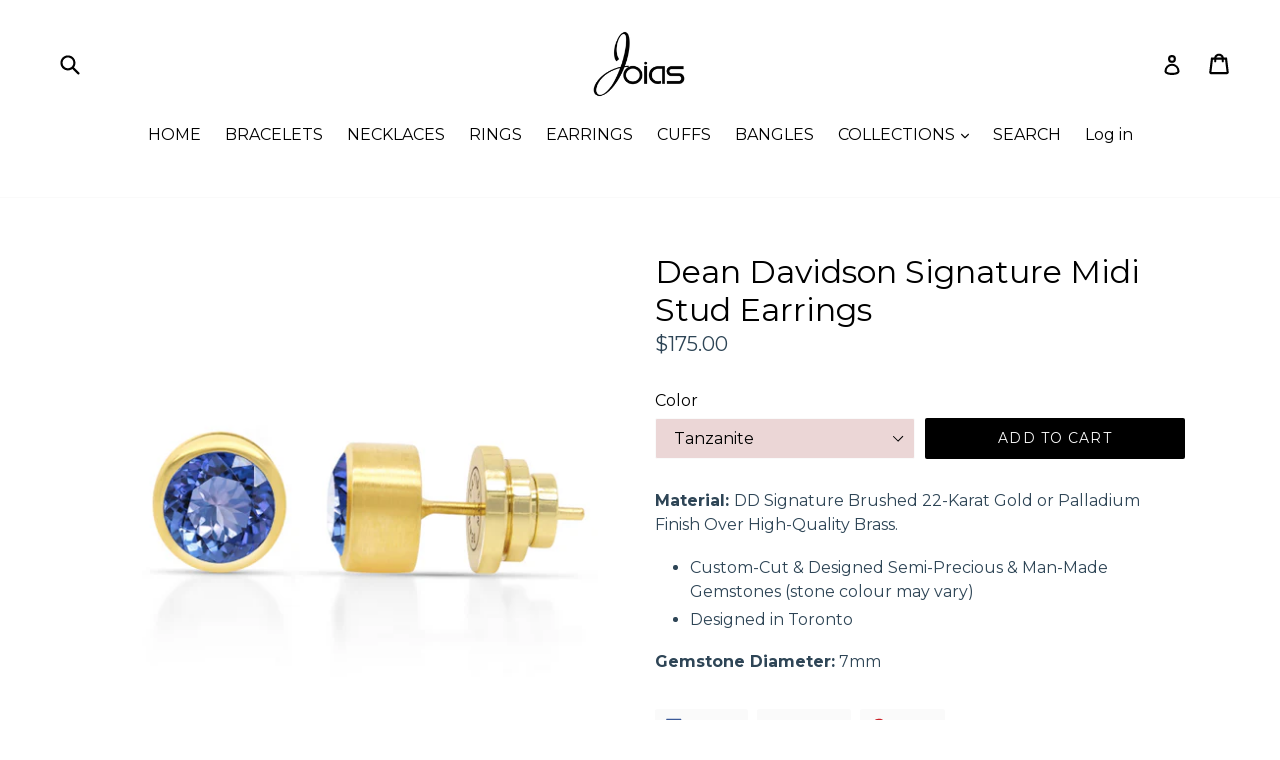

--- FILE ---
content_type: text/javascript
request_url: https://joiasshop.com/cdn/shop/t/1/assets/genie-storepickup.js?v=74162947179876186261589603082
body_size: 7262
content:
!function(e){function t(t){for(var o,r,u=t[0],c=t[1],l=t[2],d=0,p=[];d<u.length;d++)r=u[d],a[r]&&p.push(a[r][0]),a[r]=0;for(o in c)Object.prototype.hasOwnProperty.call(c,o)&&(e[o]=c[o]);for(s&&s(t);p.length;)p.shift()();return i.push.apply(i,l||[]),n()}function n(){for(var e,t=0;t<i.length;t++){for(var n=i[t],o=!0,u=1;u<n.length;u++){var c=n[u];0!==a[c]&&(o=!1)}o&&(i.splice(t--,1),e=r(r.s=n[0]))}return e}var o={},a={1:0},i=[];function r(t){if(o[t])return o[t].exports;var n=o[t]={i:t,l:!1,exports:{}};return e[t].call(n.exports,n,n.exports,r),n.l=!0,n.exports}r.m=e,r.c=o,r.d=function(e,t,n){r.o(e,t)||Object.defineProperty(e,t,{enumerable:!0,get:n})},r.r=function(e){"undefined"!=typeof Symbol&&Symbol.toStringTag&&Object.defineProperty(e,Symbol.toStringTag,{value:"Module"}),Object.defineProperty(e,"__esModule",{value:!0})},r.t=function(e,t){if(1&t&&(e=r(e)),8&t)return e;if(4&t&&"object"==typeof e&&e&&e.__esModule)return e;var n=Object.create(null);if(r.r(n),Object.defineProperty(n,"default",{enumerable:!0,value:e}),2&t&&"string"!=typeof e)for(var o in e)r.d(n,o,function(t){return e[t]}.bind(null,o));return n},r.n=function(e){var t=e&&e.__esModule?function(){return e.default}:function(){return e};return r.d(t,"a",t),t},r.o=function(e,t){return Object.prototype.hasOwnProperty.call(e,t)},r.p="/";var u=window.webpackJsonp=window.webpackJsonp||[],c=u.push.bind(u);u.push=t,u=u.slice();for(var l=0;l<u.length;l++)t(u[l]);var s=c;i.push([105,0]),n()}({105:function(e,t,n){"use strict";n(104),n(80),n(78);var o=r(n(4)),a=r(n(73)),i=r(n(65));r(n(16));function r(e){return e&&e.__esModule?e:{default:e}}window.loadStorePickup=function(){var e=document.getElementById("genie-store-pickup-front-holder"),t=document.getElementById("genie-store-pickup-front-holder-drawer"),n=document.getElementById("geniePickupBox");if(e&&!n){var r=e.dataset.storeDomain;a.default.render(o.default.createElement(i.default,{identifier:r,parentId:"#genie-store-pickup-front-holder"}),e)}if(t){var u=t.dataset.storeDomain;a.default.render(o.default.createElement(i.default,{identifier:u,parentId:"#genie-store-pickup-front-holder-drawer"}),t)}}},16:function(e,t,n){"use strict";Object.defineProperty(t,"__esModule",{value:!0});var o={closest:function(e,t){var n,o;for(["matches","webkitMatchesSelector","mozMatchesSelector","msMatchesSelector","oMatchesSelector"].some(function(e){return"function"==typeof document.body[e]&&(n=e,!0)});e;){if((o=e.parentElement)&&o[n](t))return o;e=o}return null},hasClass:function(e,t){return e.getAttribute("class").indexOf(t)>-1},addClass:function(e,t){e.classList?e.classList.add(t):hasClass(e,t)||e.setAttribute("class",e.getAttribute("class")+" "+t)},removeClass:function(e,t){e.classList?e.classList.remove(t):hasClass(e,t)&&e.setAttribute("class",e.getAttribute("class").replace(t," "))}};t.default=o},24:function(e,t,n){"use strict";Object.defineProperty(t,"__esModule",{value:!0});var o=function(){function e(e,t){for(var n=0;n<t.length;n++){var o=t[n];o.enumerable=o.enumerable||!1,o.configurable=!0,"value"in o&&(o.writable=!0),Object.defineProperty(e,o.key,o)}}return function(t,n,o){return n&&e(t.prototype,n),o&&e(t,o),t}}(),a=n(4),i=c(a),r=c(n(57)),u=c(n(16));function c(e){return e&&e.__esModule?e:{default:e}}var l=null,s=function(e){function t(e){!function(e,t){if(!(e instanceof t))throw new TypeError("Cannot call a class as a function")}(this,t);var n=function(e,t){if(!e)throw new ReferenceError("this hasn't been initialised - super() hasn't been called");return!t||"object"!=typeof t&&"function"!=typeof t?e:t}(this,(t.__proto__||Object.getPrototypeOf(t)).call(this,e));return d.call(n),n.datePicker=i.default.createRef(),n.state={displayTimeSlot:!1,displayDatePicker:n.props.loc.settings.location_setting.date_picker_enabled,timeSlots:[],dateStr:"",timeStr:"",emailVal:"",firstNameVal:"",lastNameVal:"",phoneVal:"",loc:n.props.loc},n.onChange=n.onChange.bind(n),n.initDatePicker=n.initDatePicker.bind(n),n}return function(e,t){if("function"!=typeof t&&null!==t)throw new TypeError("Super expression must either be null or a function, not "+typeof t);e.prototype=Object.create(t&&t.prototype,{constructor:{value:e,enumerable:!1,writable:!0,configurable:!0}}),t&&(Object.setPrototypeOf?Object.setPrototypeOf(e,t):e.__proto__=t)}(t,a.Component),o(t,[{key:"UNSAFE_componentWillReceiveProps",value:function(e){if(this.state.loc.id!==e.loc.id){var t=e.loc.settings.location_setting.date_picker_enabled;this.setState({loc:e.loc,displayDatePicker:t},function(){this.uninitDatePicker(),this.initDatePicker(e),this.updateCheckoutURL()})}}},{key:"componentDidMount",value:function(){this.initDatePicker(this.props),this.updateCheckoutURL()}},{key:"uninitDatePicker",value:function(){l&&l.destroy()}},{key:"render",value:function(){var e=this,t=this.state,n=t.displayDatePicker,o=t.displayTimeSlot,a=t.timeSlots,r=t.dateStr,u=t.timeStr,c=t.loc,l=t.emailVal,s=t.firstNameVal,d=t.lastNameVal,p=t.phoneVal,f=this.props.shopSettings,g=f.phone_enabled,m=f.name_enabled,y=f.email_enabled,L=this.props.pickup_translation,M=L.pickup_date_pl,h=L.collector_email,j=L.collector_first_name,N=L.collector_last_name,v=L.collector_ph;return i.default.createElement("div",{id:"genie-loc-opt-holder",className:"loc-opt-holder"},n&&i.default.createElement("input",{type:"date",ref:this.datePicker,placeholder:""+(M||"Please choose the pickup date"),required:"required"}),i.default.createElement("input",{type:"hidden",name:"attributes[Checkout-Method]",value:"pickup"}),i.default.createElement("input",{type:"hidden",name:"attributes[Pickup-Location-Company]",value:c.company_name}),i.default.createElement("input",{type:"hidden",name:"attributes[Pickup-Location-Address]",value:c.address_1}),i.default.createElement("input",{type:"hidden",name:"attributes[Pickup-Location-Address-2]",value:c.address_2}),i.default.createElement("input",{type:"hidden",name:"attributes[Pickup-Location-City]",value:c.city}),i.default.createElement("input",{type:"hidden",name:"attributes[Pickup-Location-Region]",value:c.region}),i.default.createElement("input",{type:"hidden",name:"attributes[Pickup-Location-Zip]",value:c.zip}),i.default.createElement("input",{type:"hidden",name:"attributes[Pickup-Location-Country]",value:c.country}),i.default.createElement("div",{className:"genieCollectorName"},i.default.createElement("div",{className:""},m&&i.default.createElement("input",{type:"text",value:s,onChange:function(t){return e.handleChange(t,"firstNameVal")},id:"genieCollectorFirstName",className:"genieCollectorFirstName",required:"required",placeholder:""+(j||"Collector First Name"),name:"attributes[Pickup-Collector-First-Name]"})),i.default.createElement("div",{className:"genieCollectorLastNameH"},m&&i.default.createElement("input",{type:"text",value:d,onChange:function(t){return e.handleChange(t,"lastNameVal")},id:"genieCollectorLastName",className:"genieCollectorLastName",required:"required",placeholder:""+(N||"Collector Last Name"),name:"attributes[Pickup-Collector-Last-Name]"}))),y&&i.default.createElement("input",{type:"text",value:l,onChange:function(t){return e.handleChange(t,"emailVal")},id:"genieCollectorEmail",className:"genieCollectorEmail",required:"required",placeholder:""+(h||"Collector Email"),name:"attributes[Pickup-Collector-Email]"}),g&&i.default.createElement("input",{type:"text",value:p,onChange:function(t){return e.handleChange(t,"phoneVal")},id:"geniePhoneNumber",className:"geniePhoneNumber",required:"required",placeholder:""+(v||"Contact Number"),name:"attributes[Pickup-Collector-Phone]"}),r&&i.default.createElement("input",{type:"hidden",name:"attributes[Pickup-Date]",value:r.split("-")[0]}),u&&i.default.createElement("input",{type:"hidden",name:"attributes[Pickup-Time]",value:u}),o&&i.default.createElement("div",{className:"genie-dropdown"},i.default.createElement("div",{id:"genie-time-slot-dropdown",className:"genie-dropdown-content"},a.map(function(t,n){return i.default.createElement("a",{href:"javascript:void(0);",key:n+"-time-slot-li",onClick:function(){return e.setDateTime(t)}},t)}))))}}]),t}(),d=function(){var e=this;this.onChange=function(t,n,o){e.state.loc.settings.location_setting.time_picker_enabled?e.showTimePicker(t[0],n):e.setState({dateStr:n}),console.log(t)},this.updateCheckoutURL=function(){var t=e.state.loc,n=e.props.shopSettings,o=(n.phone_enabled,n.name_enabled,encodeURIComponent(t.company_name)),a=encodeURIComponent(t.address_1),i=encodeURIComponent(t.address_2),r=encodeURIComponent(t.city),c=encodeURIComponent(t.region),l=encodeURIComponent(t.zip),s="checkout[shipping_address][address1]="+a+"&checkout[shipping_address][address2]="+i+"&checkout[shipping_address][city]="+r+"&checkout[shipping_address][company]="+o+"&checkout[shipping_address][country]="+encodeURIComponent(t.country)+"&checkout[shipping_address][province]="+c+"&checkout[shipping_address][zip]="+l+"&locale=en-GP&skip_shopify_pay=true&step=contact_information",d=document.querySelector(e.props.parentId),p=u.default.closest(d,"form");p&&(p.action="/checkout?"+s)},this.showTimePicker=function(t,n){var o=e.allowedDateAndTimes(t);e.setState({displayTimeSlot:!0,timeSlots:o.availableTimeSlots,dateStr:n});var a=document.getElementById("genie-time-slot-dropdown");u.default.addClass(a,"show")},this.initDatePicker=function(t){var n=e;if(e.state.displayDatePicker){for(var o=t.loc.settings,a=o.pickup_availabilities,i=o.location_setting,r=o.blackout_dates,u=o.year_specific_dates,c=i.max_pickup_days,s=i.min_pickup_days,d=i.same_day_allowed,p={sun:0,mon:1,tues:2,wed:3,thurs:4,fri:5,sat:6},f=[],g=0;g<a.length;g++){var m=a[g];m.enable||f.push(p[m.p_day])}var y="F j, Y - G:i K";t.loc.settings.location_setting.time_picker_enabled||(y="F j, Y");var L={dateFormat:y,allowInput:!0,disableMobile:"true",onChange:e.onChange,enableTime:!1,disable:[function(e){var t=0,o=!1,a=!1;for(t=0;t<u.length;t++)0===moment.utc(e).diff(u[t].s_date,"minutes")&&(o=!0);if(1==o)return!1;if(!n.allowedDateAndTimes(e).allowedDate)return!0;var i=f.indexOf(e.getDay())>-1;for(t=0;t<r.length;t++)0===moment.utc(e).diff(r[t].b_date,"minutes")&&(a=!0);return a||i}]},M=1;d&&(M=0),L.minDate=s||s>0?(new Date).fp_incr(s+M):(new Date).fp_incr(M),(c||c>0)&&(L.maxDate=(new Date).fp_incr(c-1+M)),l=flatpickr(e.datePicker.current,L)}},this.allowedDateAndTimes=function(t){var n=e.props.futureOrders,o=e.state.loc.settings.location_setting,a=o.allowed_orders_per_time_slot,i=o.allowed_orders_per_day,u=t.getDay()-1;u<0&&(u+=7);var c=e.state.loc.settings.pickup_availabilities[u],l=c.opening_time,s=c.closing_time,d=e.props.shopSettings,p=d.time_interval,f=d.time_format,g=r.default.getTimeSlots(l,s,t,p,f),m=!0,y=0,L={};if(n.orders){var M=!0,h=!1,j=void 0;try{for(var N,v=n.orders[Symbol.iterator]();!(M=(N=v.next()).done);M=!0){var _=N.value;if(moment(t).format("MM/DD/YY")===_.pickup_date){y+=1;var k=g.indexOf(_.pickup_time);if(k>-1){var C=g[k];L.hasOwnProperty(C)?L[C]+=1:L[C]=1,a>0&&L[C]>=a&&g.splice(k,1)}}}}catch(e){h=!0,j=e}finally{try{!M&&v.return&&v.return()}finally{if(h)throw j}}i>0&&(0===g.length||y>=i)&&(m=!1)}else m=!0;return{allowedDate:m,availableTimeSlots:g}},this.setDateTime=function(t){var n=document.getElementById("genie-time-slot-dropdown");u.default.removeClass(n,"show"),e.updatePickerDateTime(t),e.setState({timeStr:t})},this.updatePickerDateTime=function(t){var n=e.state.dateStr.split("-")[0]+" "+t;e.datePicker.current.value=n},this.handleChange=function(t,n){var o=t.target.value;e.setState(function(e,t,n){return t in e?Object.defineProperty(e,t,{value:n,enumerable:!0,configurable:!0,writable:!0}):e[t]=n,e}({},n,o))}};t.default=s},25:function(e,t){e.exports="[data-uri]"},26:function(e){e.exports={}},27:function(e,t,n){"use strict";Object.defineProperty(t,"__esModule",{value:!0});!function(e){e&&e.__esModule}(n(64));var o=axios.create({baseURL:"https://storepickup-admin.herokuapp.com/api/",responseType:"json",headers:{Accept:"application/json","Content-Type":"application/json"}});t.default=o},56:function(e,t,n){},57:function(e,t,n){"use strict";Object.defineProperty(t,"__esModule",{value:!0});var o={getTimeSlots:function(e,t,n,o,a){var i=[],r=moment(new Date,"YYYY-MM-DD"),u="hh:mm A",c=15;if("24h"===a)u="HH:mm";o&&(c=o);var l=moment(e,"hh:mm A"),s=moment(t,"hh:mm A");if(s.isBefore(l)&&s.add(1,"day"),moment(n).format("YYYY-MM-DD")===r.format("YYYY-MM-DD"))for(;l<=s;)moment(l)>r&&i.push(moment(l).format(u)),l.add(c,"minutes");else for(;l<=s;)i.push(moment(l).format(u)),l.add(c,"minutes");return i}};t.default=o},58:function(e,t,n){"use strict";Object.defineProperty(t,"__esModule",{value:!0});var o=function(){function e(e,t){for(var n=0;n<t.length;n++){var o=t[n];o.enumerable=o.enumerable||!1,o.configurable=!0,"value"in o&&(o.writable=!0),Object.defineProperty(e,o.key,o)}}return function(t,n,o){return n&&e(t.prototype,n),o&&e(t,o),t}}(),a=n(4),i=r(a);r(n(24));function r(e){return e&&e.__esModule?e:{default:e}}var u=function(e){function t(e){!function(e,t){if(!(e instanceof t))throw new TypeError("Cannot call a class as a function")}(this,t);var n=function(e,t){if(!e)throw new ReferenceError("this hasn't been initialised - super() hasn't been called");return!t||"object"!=typeof t&&"function"!=typeof t?e:t}(this,(t.__proto__||Object.getPrototypeOf(t)).call(this,e));return n.onLocChanged=function(e){n.props.changeSelectedLoc(e)},n}return function(e,t){if("function"!=typeof t&&null!==t)throw new TypeError("Super expression must either be null or a function, not "+typeof t);e.prototype=Object.create(t&&t.prototype,{constructor:{value:e,enumerable:!1,writable:!0,configurable:!0}}),t&&(Object.setPrototypeOf?Object.setPrototypeOf(e,t):e.__proto__=t)}(t,a.Component),o(t,[{key:"render",value:function(){var e=this,t=this.props,n=t.selectedLocId,o=t.location;return i.default.createElement(i.default.Fragment,null,i.default.createElement("div",{className:"location "+(n===o.id?"active-location":""),onClick:function(){return e.onLocChanged(o.id)}},i.default.createElement("div",{className:"locationHolder"},i.default.createElement("input",{type:"radio",value:o.id,className:"locationRadio",checked:n===o.id,onChange:function(){return e.onLocChanged(o.id)}}),i.default.createElement("div",{className:"locationDetailsHolder"},i.default.createElement("strong",null,o.company_name),i.default.createElement("p",{className:"locDetails"},o.address_1),i.default.createElement("p",{className:"locCity"},o.city+", "+o.region)))))}}]),t}();t.default=u},59:function(e,t,n){"use strict";Object.defineProperty(t,"__esModule",{value:!0});var o=function(){function e(e,t){for(var n=0;n<t.length;n++){var o=t[n];o.enumerable=o.enumerable||!1,o.configurable=!0,"value"in o&&(o.writable=!0),Object.defineProperty(e,o.key,o)}}return function(t,n,o){return n&&e(t.prototype,n),o&&e(t,o),t}}(),a=n(4),i=c(a),r=(c(n(25)),c(n(58))),u=c(n(27));function c(e){return e&&e.__esModule?e:{default:e}}var l=function(e){function t(e){!function(e,t){if(!(e instanceof t))throw new TypeError("Cannot call a class as a function")}(this,t);var n=function(e,t){if(!e)throw new ReferenceError("this hasn't been initialised - super() hasn't been called");return!t||"object"!=typeof t&&"function"!=typeof t?e:t}(this,(t.__proto__||Object.getPrototypeOf(t)).call(this,e));return n.changeSelectedLoc=function(e){n.setState({selectedLocId:e}),n.props.setSelectedLoc(e)},n.state={locations:[],locationsLoading:!1,selectedLocId:null},n}return function(e,t){if("function"!=typeof t&&null!==t)throw new TypeError("Super expression must either be null or a function, not "+typeof t);e.prototype=Object.create(t&&t.prototype,{constructor:{value:e,enumerable:!1,writable:!0,configurable:!0}}),t&&(Object.setPrototypeOf?Object.setPrototypeOf(e,t):e.__proto__=t)}(t,a.Component),o(t,[{key:"getLocations",value:function(){var e=this,t="v1/shops/"+this.props.shopToken+"/locations",n=u.default.get(t);this.setState({locationsLoading:!0}),n.then(function(t){console.log(t),e.setState({locations:t.data,locationsLoading:!1},function(){e.props.shopSettings.mandatory_pickup&&e.changeSelectedLoc(e.state.locations[0].id)})}).catch(function(t){e.setState({locationsLoading:!1}),console.log(t)})}},{key:"componentDidMount",value:function(){this.getLocations()}},{key:"render",value:function(){var e=this,t=this.state,n=t.locations;return t.locationsLoading?i.default.createElement("div",{className:"Locations-loading"},"Loading Locations..."):i.default.createElement("div",{className:"locations"},n.length>0&&n.map(function(t,n){return i.default.createElement(r.default,{location:t,selectedLocId:e.state.selectedLocId,key:n+"-location-li",changeSelectedLoc:e.changeSelectedLoc})}))}}]),t}();t.default=l},60:function(e){e.exports={}},61:function(e,t,n){var o={"./default.json":26,"./production.json":60};function a(e){var t=i(e);return n(t)}function i(e){var t=o[e];if(!(t+1)){var n=new Error("Cannot find module '"+e+"'");throw n.code="MODULE_NOT_FOUND",n}return t}a.keys=function(){return Object.keys(o)},a.resolve=i,e.exports=a,a.id=61},64:function(e,t,n){"use strict";(function(e){Object.defineProperty(t,"__esModule",{value:!0});var o=i(n(26)),a=i(n(63));function i(e){return e&&e.__esModule?e:{default:e}}var r="production",u=a.default.clone(o.default),c=function(e){try{return n(61)("./"+e+".json")}catch(e){return{}}}(r);(u=a.default.recursive(!0,u,c)).ENV=r,u.VERSION=e.env.npm_package_version,u.MAX_FILE_SIZE*=1e6,window.config=u,t.default=u}).call(this,n(32))},65:function(e,t,n){"use strict";Object.defineProperty(t,"__esModule",{value:!0});var o=function(){function e(e,t){for(var n=0;n<t.length;n++){var o=t[n];o.enumerable=o.enumerable||!1,o.configurable=!0,"value"in o&&(o.writable=!0),Object.defineProperty(e,o.key,o)}}return function(t,n,o){return n&&e(t.prototype,n),o&&e(t,o),t}}(),a=n(4),i=s(a),r=s(n(27)),u=(s(n(25)),s(n(59))),c=s(n(24));n(56);var l=s(n(16));function s(e){return e&&e.__esModule?e:{default:e}}var d=function(e){function t(e){!function(e,t){if(!(e instanceof t))throw new TypeError("Cannot call a class as a function")}(this,t);var n=function(e,t){if(!e)throw new ReferenceError("this hasn't been initialised - super() hasn't been called");return!t||"object"!=typeof t&&"function"!=typeof t?e:t}(this,(t.__proto__||Object.getPrototypeOf(t)).call(this,e));return n.updatePickupBtnStyle=function(){var e=document.getElementsByName("checkout")[0];if(e){var t=getComputedStyle(e,null).getPropertyValue("background-color"),o=getComputedStyle(e,null).getPropertyValue("color"),a=getComputedStyle(e,null).getPropertyValue("font-size"),i=getComputedStyle(e,null).getPropertyValue("border-radius"),r=getComputedStyle(e,null).getPropertyValue("text-transform"),u=getComputedStyle(e,null).getPropertyValue("font-weight");n.setState({btnBackgroundColor:t,btnColor:o,btnFontSize:a,btnBorderRadius:i,btnTextTransform:r,fontWeight:u})}},n.addFormValidations=function(){var e=n.props.parentId,t=(n.state.slectedLoc,n);if(n.state.pickupEnabled){var o=document.querySelector(e),a=l.default.closest(o,"form"),i=a.querySelector('[name="checkout"]');i||(i=a.querySelector('[type="submit"]'));var r=n.state.pickup_translation,u=r.collector_first_name_error||"Please enter collector first name.",c=r.collector_last_name_error||"Please enter collector last name.",s=r.collector_email_error||"Please enter collector email.",d=r.collector_ph_error||"Please enter collector phone number.",p=r.location_error||"Please select which store you will pick up from.",f=r.pickup_date_error||"Please select pickup date.";i.addEventListener("click",function(n){var o=!0,i=!0,r=null,g=null,m=null,y=null,L=null,M=document.querySelector(e+" .genieCollectorFirstName"),h=document.querySelector(e+" .genieCollectorLastName"),j=document.querySelector(e+" .genieCollectorEmail"),N=document.querySelector(e+" .geniePhoneNumber");M&&(g=M.value),h&&(m=h.value),j&&(y=j.value),N&&(L=N.value);var v=document.querySelectorAll(".genie-app .locationRadio");if(0===v.length)i=!1;else for(var _=0;_<v.length;_++)v[_].checked&&(i=!1);document.querySelector("#genie-loc-opt-holder .flatpickr-input")&&(r=document.querySelector("#genie-loc-opt-holder .flatpickr-input").value);for(var k=document.getElementsByClassName("genieError");k.length>0;)k[0].parentNode.removeChild(k[0]);""===y&&(j.insertAdjacentHTML("afterEnd","<p class='genieError'>"+s+"</p>"),o=!1),""===g&&(M.insertAdjacentHTML("afterEnd","<p class='genieError'>"+u+"</p>"),o=!1),""===m&&(h.insertAdjacentHTML("afterEnd","<p class='genieError'>"+c+"</p>"),o=!1),""===L&&(N.insertAdjacentHTML("afterEnd","<p class='genieError'>"+d+"</p>"),o=!1),""===r&&(document.querySelector(e+" .flatpickr-input").insertAdjacentHTML("afterEnd","<p class='genieError'>"+f+"</p>"),o=!1),i&&(document.querySelector(e+" .locations").insertAdjacentHTML("afterEnd","<p class='genieError'>"+p+"</p>"),o=!1);var C=a.querySelector('[type="submit"][name="checkout"]');C&&!o&&l.default.removeClass(C,"btn--loading"),o&&t.state.slectedLoc&&(y&&(a.action+="&checkout[email_or_phone]="+y),g&&(a.action+="&&checkout[shipping_address][first_name]="+g),m&&(a.action+="&checkout[shipping_address][last_name]="+m),L&&(a.action+="&checkout[shipping_address][phone]="+L)),o||(n.preventDefault(),n.stopPropagation())},!1)}},n.setSelectedLoc=function(e){n.getLocationSettings(e)},n.getLocationSettings=function(e){var t="v1/shops/"+n.state.token+"/locations/"+e,o=r.default.get(t);n.setState({locSettingsLoading:!0}),o.then(function(e){n.setState({slectedLoc:e.data,locSettingsLoading:!1})}).catch(function(e){n.setState({locSettingsLoading:!1})})},n.toggleLocations=function(){var e=n.state.shop_settings.mandatory_pickup,t=!n.state.showLocations;e&&(t=!0),t!==n.state.showLocations&&n.setState({showLocations:t},n.togglePickupItem)},n.showText=function(){n.setState({showNoLocationText:!n.state.showNoLocationText})},n.togglePickupItem=function(){n.state.showLocations?n.addPickupItem():n.removePickupItem()},n.addPickupItem=function(){var e=n.state.shop_settings.default_product_id;n.getCartItems().then(function(t){if(!n.isDefaultItemExist(t.data.items,e)){var o={quantity:1,id:e};axios.post("/cart/add.js",o).then(function(e){}).catch(function(e){})}})},n.removePickupItem=function(){var e=n.state.shop_settings.default_product_id;n.getCartItems().then(function(t){if(n.isDefaultItemExist(t.data.items,e)){var o={quantity:0,id:e};axios.post("/cart/change.js",o).then(function(e){window.location.pathname.indexOf("cart")>-1&&window.location.reload()}).catch(function(e){})}})},n.getCartItems=function(){return new Promise(function(e,t){axios.get("/cart.js").then(function(t){e(t)}).catch(function(e){t(e)})})},n.setDefaultPickupState=function(){var e=n.state.shop_settings.default_product_id;n.getCartItems().then(function(t){n.isDefaultItemExist(t.data.items,e)&&n.setState({showLocations:!0})})},n.isDefaultItemExist=function(e,t){var n=!1,o=!0,a=!1,i=void 0;try{for(var r,u=e[Symbol.iterator]();!(o=(r=u.next()).done);o=!0){var c=r.value;String(c.variant_id)===t&&(n=!0)}}catch(e){a=!0,i=e}finally{try{!o&&u.return&&u.return()}finally{if(a)throw i}}return n},n.setPickupBtnHoverState=function(e){n.setState({pickupBtnHovered:e})},n.state={showLocations:!1,showNoLocationText:!1,slectedLoc:null,locSettingsLoading:!1,pickupEnabled:!1,enabled_locations_count:null,token:null,futureOrders:{},btnColor:"",btnBackgroundColor:"",btnFontSize:"",btnBorderRadius:"",pickupBtnHovered:!1,btnTextTransform:"",fontWeight:""},n}return function(e,t){if("function"!=typeof t&&null!==t)throw new TypeError("Super expression must either be null or a function, not "+typeof t);e.prototype=Object.create(t&&t.prototype,{constructor:{value:e,enumerable:!1,writable:!0,configurable:!0}}),t&&(Object.setPrototypeOf?Object.setPrototypeOf(e,t):e.__proto__=t)}(t,a.Component),o(t,[{key:"getStoreInfo",value:function(){var e=this,t="v1/shops?identifier="+this.props.identifier;r.default.get(t).then(function(t){e.setState({pickupEnabled:t.data.enable_store_pickup,token:t.data.shopify_token,enabled_locations_count:t.data.enabled_locations_count,shop_settings:t.data.shop_settings,pickup_translation:t.data.pickup_translation},function(){e.getFutureOrders(),t.data.shop_settings.mandatory_pickup&&e.toggleLocations(),e.addFormValidations()}),e.setDefaultPickupState()}).catch(function(e){})}},{key:"getFutureOrders",value:function(){var e=this,t="v1/shops/"+this.state.token+"/orders?future_orders=true";r.default.get(t).then(function(t){e.setState({futureOrders:t.data})})}},{key:"componentDidMount",value:function(){this.getStoreInfo(),this.updatePickupBtnStyle(),window.abc=this.updatePickupBtnStyle}},{key:"render",value:function(){var e=this,t=null,n=(this.props,this.state),o=n.pickupEnabled,a=n.enabled_locations_count,r=this.state.slectedLoc,l=this.state,s=l.showLocations,d=l.token,p=l.shop_settings,f=l.showNoLocationText,g=l.btnBackgroundColor,m=l.btnColor,y=l.btnBorderRadius,L=l.btnFontSize,M=l.pickupBtnHovered,h=l.btnTextTransform,j=l.fontWeight;if(o){var N=p.pickup_button_text,v=p.pickup_button_color,_=p.pickup_button_bg_color,k=p.pickup_button_desc,C=g,T=m;_&&(C=_),v&&(T=v);var I=C;if(M&&!s||!M&&s){var S=T;T=C,C=S}var b=i.default.createElement("div",{className:"btn storePickupButton",id:"genieStorePickupBtn",onClick:this.toggleLocations,onMouseEnter:function(){return e.setPickupBtnHoverState(!0)},onMouseLeave:function(){return e.setPickupBtnHoverState(!1)},ref:function(e){e&&(e.style.setProperty("background-color",C,"important"),e.style.setProperty("color",T,"important"),e.style.setProperty("font-size",L),e.style.setProperty("border-radius",y),e.style.setProperty("border",I+" 1px solid"),e.style.setProperty("text-transform",h),e.style.setProperty("font-weight",j))}},i.default.createElement("span",null,N));a>0?t=i.default.createElement("div",{className:"genie-app"},!this.state.shop_settings.mandatory_pickup&&b,k&&i.default.createElement("p",null,k),s&&d&&i.default.createElement("div",{className:"locationContainer"},i.default.createElement(u.default,{setSelectedLoc:this.setSelectedLoc,shopSettings:this.state.shop_settings,shopToken:d}),this.state.slectedLoc&&this.state.slectedLoc.id&&!this.state.locSettingsLoading&&i.default.createElement("div",{className:"loc-opts"},i.default.createElement(c.default,{loc:r,shopSettings:this.state.shop_settings,pickup_translation:this.state.pickup_translation,parentId:this.props.parentId,futureOrders:this.state.futureOrders})))):0===a&&(t=i.default.createElement("div",{className:"genie-app"},b,f&&i.default.createElement("p",null,"These products are not available for store pickup")))}return i.default.createElement("div",{id:"geniePickupBox"},t)}}]),t}();t.default=d}});